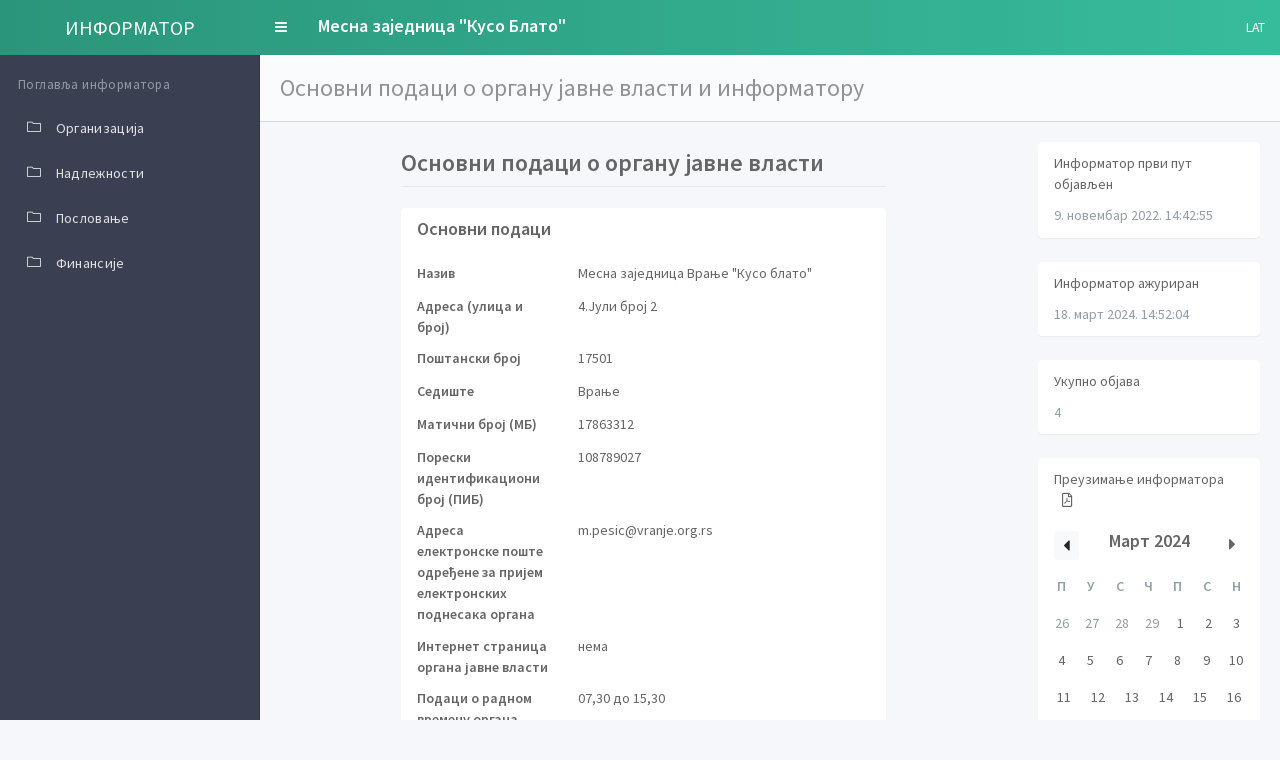

--- FILE ---
content_type: text/html; charset=utf-8
request_url: https://informator.poverenik.rs/informator?org=6mkLAHHodqpDQEn36
body_size: 792
content:
<!DOCTYPE html>
<html>
<head>

<meta charset="utf-8">
   <meta name="viewport" content="width=device-width, initial-scale=1, shrink-to-fit=no">
   <meta name="description" content="Informator o radu">
   <meta name="keywords" content="Informator o radu, Informator, Poverenik">
   <link rel="icon" type="image/x-icon" href="favicon.png">
   <title>Информатор</title>

</head>
<body>
  <script type="text/javascript">__meteor_runtime_config__ = JSON.parse(decodeURIComponent("%7B%22meteorRelease%22%3A%22METEOR%402.8.2%22%2C%22meteorEnv%22%3A%7B%22NODE_ENV%22%3A%22production%22%2C%22TEST_METADATA%22%3A%22%7B%7D%22%7D%2C%22PUBLIC_SETTINGS%22%3A%7B%7D%2C%22ROOT_URL%22%3A%22https%3A%2F%2Finformator.poverenik.rs%2F%22%2C%22ROOT_URL_PATH_PREFIX%22%3A%22%22%2C%22reactFastRefreshEnabled%22%3Atrue%2C%22accountsConfigCalled%22%3Atrue%2C%22autoupdate%22%3A%7B%22versions%22%3A%7B%22web.browser%22%3A%7B%22version%22%3A%223668e84f33bbeac38105522b25476289bb1455eb%22%2C%22versionRefreshable%22%3A%221952018619999f014765d73c14db1f446971e849%22%2C%22versionNonRefreshable%22%3A%223668e84f33bbeac38105522b25476289bb1455eb%22%2C%22versionReplaceable%22%3A%221952018619999f014765d73c14db1f446971e849%22%7D%2C%22web.browser.legacy%22%3A%7B%22version%22%3A%22d970f304a26ec8be760f52f04bb2f31150cab314%22%2C%22versionRefreshable%22%3A%221952018619999f014765d73c14db1f446971e849%22%2C%22versionNonRefreshable%22%3A%22d970f304a26ec8be760f52f04bb2f31150cab314%22%2C%22versionReplaceable%22%3A%221952018619999f014765d73c14db1f446971e849%22%7D%7D%2C%22autoupdateVersion%22%3Anull%2C%22autoupdateVersionRefreshable%22%3Anull%2C%22autoupdateVersionCordova%22%3Anull%2C%22appId%22%3A%22lhbc4wjq2pma.qo1ux51u40g%22%7D%2C%22appId%22%3A%22lhbc4wjq2pma.qo1ux51u40g%22%2C%22isModern%22%3Afalse%7D"))</script>

  <script type="text/javascript" src="/978b1b85a29b5bed48b836e7f0e084d8b7a34ea7.js?meteor_js_resource=true"></script>


</body>
</html>